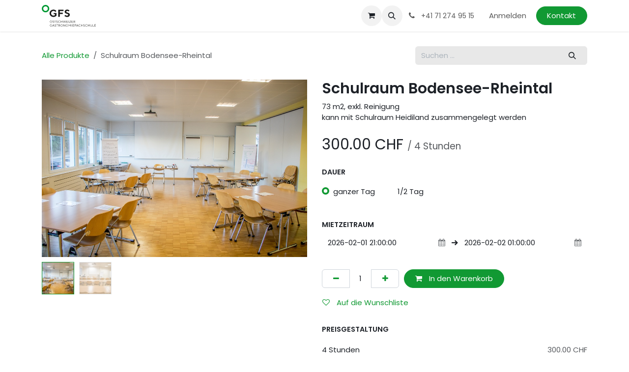

--- FILE ---
content_type: text/html; charset=utf-8
request_url: https://kurse.ogfs.ch/shop/schulraum-bodensee-rheintal-239
body_size: 9548
content:

        

<!DOCTYPE html>
        
<html lang="de-CH" data-website-id="2" data-main-object="product.template(239,)" data-add2cart-redirect="1">
    <head>
        <meta charset="utf-8"/>
        <meta http-equiv="X-UA-Compatible" content="IE=edge"/>
        <meta name="viewport" content="width=device-width, initial-scale=1"/>
        <meta name="generator" content="Odoo"/>
        <meta name="description" content="73 m2, exkl. Reinigung
kann mit Schulraum Heidiland zusammengelegt werden"/>
            
        <meta property="og:type" content="website"/>
        <meta property="og:title" content="Schulraum Bodensee-Rheintal"/>
        <meta property="og:site_name" content="kurse.ogfs.ch"/>
        <meta property="og:url" content="https://kurse.ogfs.ch/shop/schulraum-bodensee-rheintal-239"/>
        <meta property="og:image" content="https://kurse.ogfs.ch/web/image/product.template/239/image_1024?unique=24670c9"/>
        <meta property="og:description" content="73 m2, exkl. Reinigung
kann mit Schulraum Heidiland zusammengelegt werden"/>
            
        <meta name="twitter:card" content="summary_large_image"/>
        <meta name="twitter:title" content="Schulraum Bodensee-Rheintal"/>
        <meta name="twitter:image" content="https://kurse.ogfs.ch/web/image/product.template/239/image_1024?unique=24670c9"/>
        <meta name="twitter:description" content="73 m2, exkl. Reinigung
kann mit Schulraum Heidiland zusammengelegt werden"/>
        
        <link rel="alternate" hreflang="en" href="https://kurse.ogfs.ch/en/shop/schulraum-bodensee-rheintal-239"/>
        <link rel="alternate" hreflang="de" href="https://kurse.ogfs.ch/shop/schulraum-bodensee-rheintal-239"/>
        <link rel="alternate" hreflang="x-default" href="https://kurse.ogfs.ch/shop/schulraum-bodensee-rheintal-239"/>
        <link rel="canonical" href="https://kurse.ogfs.ch/shop/schulraum-bodensee-rheintal-239"/>
        
        <link rel="preconnect" href="https://fonts.gstatic.com/" crossorigin=""/>
        <title>Schulraum Bodensee-Rheintal | kurse.ogfs.ch</title>
        <link type="image/x-icon" rel="shortcut icon" href="/web/image/website/2/favicon?unique=050693e"/>
        <link rel="preload" href="/web/static/src/libs/fontawesome/fonts/fontawesome-webfont.woff2?v=4.7.0" as="font" crossorigin=""/>
        <link type="text/css" rel="stylesheet" href="/web/assets/2/912735d/web.assets_frontend.min.css"/>
        <script id="web.layout.odooscript" type="text/javascript">
            var odoo = {
                csrf_token: "b7c39b09de8d803710f016402d3e085a4f3872a3o1801425667",
                debug: "",
            };
        </script>
        <script type="text/javascript">
            odoo.__session_info__ = {"is_admin": false, "is_system": false, "is_public": true, "is_internal_user": false, "is_website_user": true, "uid": null, "is_frontend": true, "profile_session": null, "profile_collectors": null, "profile_params": null, "show_effect": true, "currencies": {"5": {"symbol": "CHF", "position": "after", "digits": [69, 2]}, "1": {"symbol": "\u20ac", "position": "after", "digits": [69, 2]}, "2": {"symbol": "$", "position": "before", "digits": [69, 2]}}, "quick_login": true, "bundle_params": {"lang": "de_CH", "website_id": 2}, "test_mode": false, "websocket_worker_version": "18.0-7", "translationURL": "/website/translations", "cache_hashes": {"translations": "42807cf18af438b79e4d6de1baf2a757e8d350e6"}, "geoip_country_code": "US", "geoip_phone_code": 1, "lang_url_code": "de"};
            if (!/(^|;\s)tz=/.test(document.cookie)) {
                const userTZ = Intl.DateTimeFormat().resolvedOptions().timeZone;
                document.cookie = `tz=${userTZ}; path=/`;
            }
        </script>
        <script type="text/javascript" defer="defer" src="/web/assets/2/0920530/web.assets_frontend_minimal.min.js" onerror="__odooAssetError=1"></script>
        <script type="text/javascript" defer="defer" data-src="/web/assets/2/64fcbc6/web.assets_frontend_lazy.min.js" onerror="__odooAssetError=1"></script>
        
        
    </head>
    <body>



        <div id="wrapwrap" class="   ">
            <a class="o_skip_to_content btn btn-primary rounded-0 visually-hidden-focusable position-absolute start-0" href="#wrap">Zum Inhalt springen</a>
                <header id="top" data-anchor="true" data-name="Header" data-extra-items-toggle-aria-label="Schaltfläche für zusätzliche Elemente" class="   o_header_fixed" style=" ">
                    
    <nav data-name="Navbar" aria-label="Main" class="navbar navbar-expand-lg navbar-light o_colored_level o_cc d-none d-lg-block shadow-sm ">
        

            <div id="o_main_nav" class="o_main_nav container">
                
    <a href="https://ogfs.ch/de/" class="navbar-brand logo me-4">
            <span role="img" aria-label="Logo of kurse.ogfs.ch" title="kurse.ogfs.ch"><img src="/web/image/website/2/logo/kurse.ogfs.ch?unique=050693e" class="img img-fluid" alt="kurse.ogfs.ch" loading="lazy"/></span>
        </a>
    
                
    <ul role="menu" id="top_menu" class="nav navbar-nav top_menu o_menu_loading me-auto">
        

                    
    <li role="presentation" class="nav-item">
        <a role="menuitem" href="/" class="nav-link ">
            <span>Home</span>
        </a>
    </li>
    <li role="presentation" class="nav-item">
        <a role="menuitem" href="/event" class="nav-link ">
            <span>Kurse</span>
        </a>
    </li>
                
    </ul>
                
                <ul class="navbar-nav align-items-center gap-2 flex-shrink-0 justify-content-end ps-3">
                    
        
            <li class=" divider d-none"></li> 
            <li class="o_wsale_my_cart  ">
                <a href="/shop/cart" aria-label="E-Commerce-Warenkorb" class="o_navlink_background btn position-relative rounded-circle p-1 text-center text-reset">
                    <div class="">
                        <i class="fa fa-shopping-cart fa-stack"></i>
                        <sup class="my_cart_quantity badge bg-primary position-absolute top-0 end-0 mt-n1 me-n1 rounded-pill d-none" data-order-id="">0</sup>
                    </div>
                </a>
            </li>
        
        
            <li class="o_wsale_my_wish d-none  o_wsale_my_wish_hide_empty">
                <a href="/shop/wishlist" class="o_navlink_background btn position-relative rounded-circle p-1 text-center text-reset">
                    <div class="">
                        <i class="fa fa-1x fa-heart fa-stack"></i>
                        <sup class="my_wish_quantity o_animate_blink badge bg-primary position-absolute top-0 end-0 mt-n1 me-n1 rounded-pill">0</sup>
                    </div>
                </a>
            </li>
        
                    
        <li class="">
                <div class="modal fade css_editable_mode_hidden" id="o_search_modal" aria-hidden="true" tabindex="-1">
                    <div class="modal-dialog modal-lg pt-5">
                        <div class="modal-content mt-5">
    <form method="get" class="o_searchbar_form s_searchbar_input " action="/website/search" data-snippet="s_searchbar_input">
            <div role="search" class="input-group input-group-lg">
        <input type="search" name="search" class="search-query form-control oe_search_box border border-end-0 p-3 border-0 bg-light" placeholder="Suchen ..." value="" data-search-type="all" data-limit="5" data-display-image="true" data-display-description="true" data-display-extra-link="true" data-display-detail="true" data-order-by="name asc"/>
        <button type="submit" aria-label="Suchen" title="Suchen" class="btn oe_search_button border border-start-0 px-4 bg-o-color-4">
            <i class="oi oi-search"></i>
        </button>
    </div>

            <input name="order" type="hidden" class="o_search_order_by oe_unremovable" value="name asc"/>
            
    
        </form>
                        </div>
                    </div>
                </div>
                <a data-bs-target="#o_search_modal" data-bs-toggle="modal" role="button" title="Suchen" href="#" class="btn rounded-circle p-1 lh-1 o_navlink_background text-reset o_not_editable">
                    <i class="oi oi-search fa-stack lh-lg"></i>
                </a>
        </li>
                    
        <li class="">
                <div data-name="Text" class="s_text_block ">
                    <a href="tel:+41712749515" class="nav-link o_nav-link_secondary p-2" aria-describedby="popover873347">
                        <i class="fa fa-1x fa-fw fa-phone me-1"></i>
                        <span class="o_force_ltr"><small>+41 71 274 95 15</small></span></a>
                </div>
        </li>
                    
                    
                    
            <li class=" o_no_autohide_item">
                <a href="/web/login" class="o_nav_link_btn nav-link border px-3">Anmelden</a>
            </li>
                    
        
        
                    
        <div class="oe_structure oe_structure_solo ">
            <section class="s_text_block o_colored_level oe_unremovable oe_unmovable" data-snippet="s_text_block" data-name="Text" style="background-image: none;">
                <div class="container">
                    <a href="https://ogfs.ch/de/kontakt-anreise.html" class="_cta btn btn-primary oe_unremovable btn_ca" data-bs-original-title="" title="" aria-describedby="popover815319">Kontakt</a>
                <br/></div>
            </section>
        </div>
                </ul>
            </div>
        
    </nav>
    <nav data-name="Navbar" aria-label="Mobile" class="navbar  navbar-light o_colored_level o_cc o_header_mobile d-block d-lg-none shadow-sm ">
        

        <div class="o_main_nav container flex-wrap justify-content-between">
            
    <a href="https://ogfs.ch/de/" class="navbar-brand logo ">
            <span role="img" aria-label="Logo of kurse.ogfs.ch" title="kurse.ogfs.ch"><img src="/web/image/website/2/logo/kurse.ogfs.ch?unique=050693e" class="img img-fluid" alt="kurse.ogfs.ch" loading="lazy"/></span>
        </a>
    
            <ul class="o_header_mobile_buttons_wrap navbar-nav flex-row align-items-center gap-2 mb-0">
        
            <li class=" divider d-none"></li> 
            <li class="o_wsale_my_cart  ">
                <a href="/shop/cart" aria-label="E-Commerce-Warenkorb" class="o_navlink_background_hover btn position-relative rounded-circle border-0 p-1 text-reset">
                    <div class="">
                        <i class="fa fa-shopping-cart fa-stack"></i>
                        <sup class="my_cart_quantity badge bg-primary position-absolute top-0 end-0 mt-n1 me-n1 rounded-pill d-none" data-order-id="">0</sup>
                    </div>
                </a>
            </li>
        
        
            <li class="o_wsale_my_wish d-none  o_wsale_my_wish_hide_empty">
                <a href="/shop/wishlist" class="o_navlink_background_hover btn position-relative rounded-circle border-0 p-1 text-reset">
                    <div class="">
                        <i class="fa fa-1x fa-heart fa-stack"></i>
                        <sup class="my_wish_quantity o_animate_blink badge bg-primary position-absolute top-0 end-0 mt-n1 me-n1">0</sup>
                    </div>
                </a>
            </li>
        
                <li class="o_not_editable">
                    <button class="nav-link btn me-auto p-2" type="button" data-bs-toggle="offcanvas" data-bs-target="#top_menu_collapse_mobile" aria-controls="top_menu_collapse_mobile" aria-expanded="false" aria-label="Navigation an/aus">
                        <span class="navbar-toggler-icon"></span>
                    </button>
                </li>
            </ul>
            <div id="top_menu_collapse_mobile" class="offcanvas offcanvas-end o_navbar_mobile">
                <div class="offcanvas-header justify-content-end o_not_editable">
                    <button type="button" class="nav-link btn-close" data-bs-dismiss="offcanvas" aria-label="Schließen"></button>
                </div>
                <div class="offcanvas-body d-flex flex-column justify-content-between h-100 w-100">
                    <ul class="navbar-nav">
                        
                        
        <li class="">
    <form method="get" class="o_searchbar_form s_searchbar_input " action="/website/search" data-snippet="s_searchbar_input">
            <div role="search" class="input-group mb-3">
        <input type="search" name="search" class="search-query form-control oe_search_box rounded-start-pill text-bg-light ps-3 border-0 bg-light" placeholder="Suchen ..." value="" data-search-type="all" data-limit="0" data-display-image="true" data-display-description="true" data-display-extra-link="true" data-display-detail="true" data-order-by="name asc"/>
        <button type="submit" aria-label="Suchen" title="Suchen" class="btn oe_search_button rounded-end-pill bg-o-color-3 pe-3">
            <i class="oi oi-search"></i>
        </button>
    </div>

            <input name="order" type="hidden" class="o_search_order_by oe_unremovable" value="name asc"/>
            
    
        </form>
        </li>
                        
    <ul role="menu" class="nav navbar-nav top_menu  ">
        

                            
    <li role="presentation" class="nav-item">
        <a role="menuitem" href="/" class="nav-link ">
            <span>Home</span>
        </a>
    </li>
    <li role="presentation" class="nav-item">
        <a role="menuitem" href="/event" class="nav-link ">
            <span>Kurse</span>
        </a>
    </li>
                        
    </ul>
                        
        <li class="">
                <div data-name="Text" class="s_text_block mt-2 border-top pt-2 o_border_contrast">
                    <a href="tel:+41712749515" class="nav-link o_nav-link_secondary p-2" aria-describedby="popover873347">
                        <i class="fa fa-1x fa-fw fa-phone me-1"></i>
                        <span class="o_force_ltr"><small>+41 71 274 95 15</small></span></a>
                </div>
        </li>
                        
                    </ul>
                    <ul class="navbar-nav gap-2 mt-3 w-100">
                        
                        
            <li class=" o_no_autohide_item">
                <a href="/web/login" class="nav-link o_nav_link_btn w-100 border text-center">Anmelden</a>
            </li>
                        
        
        
                        
        <div class="oe_structure oe_structure_solo ">
            <section class="s_text_block o_colored_level oe_unremovable oe_unmovable" data-snippet="s_text_block" data-name="Text" style="background-image: none;">
                <div class="container">
                    <a href="https://ogfs.ch/de/kontakt-anreise.html" class="_cta btn btn-primary oe_unremovable btn_ca w-100" data-bs-original-title="" title="" aria-describedby="popover815319">Kontakt</a>
                <br/></div>
            </section>
        </div>
                    </ul>
                </div>
            </div>
        </div>
    
    </nav>
    
        </header>
                <main>
                    
            <div itemscope="itemscope" itemtype="http://schema.org/Product" id="wrap" class="js_sale o_wsale_product_page ecom-zoomable zoomodoo-next" data-ecom-zoom-click="1">
                <div class="oe_structure oe_empty oe_structure_not_nearest" id="oe_structure_website_sale_product_1" data-editor-message="BAUSTEINE HIER PLATZIEREN, DAMIT SIE FÜR ALLE PRODUKTE VERFÜGBAR SIND"></div>
                <section id="product_detail" class="oe_website_sale container my-3 my-lg-4 " data-view-track="1">
                    <div class="row align-items-center">
                        <div class="col d-flex align-items-center order-1 order-lg-0">
                            <ol class="o_wsale_breadcrumb breadcrumb p-0 mb-4 m-lg-0">
                                <li class="o_not_editable breadcrumb-item d-none d-lg-inline-block">
                                    <a href="/shop">
                                        <i class="oi oi-chevron-left d-lg-none me-1" role="presentation"></i>Alle Produkte
                                    </a>
                                </li>
                                <li class="o_not_editable breadcrumb-item d-lg-none">
                                    <a class="py-2 py-lg-0" href="/shop">
                                        <i class="oi oi-chevron-left me-1" role="presentation"></i>Alle Produkte
                                    </a>
                                </li>
                                <li class="breadcrumb-item d-none d-lg-inline-block active">
                                    <span>Schulraum Bodensee-Rheintal</span>
                                </li>
                            </ol>
                        </div>
                        <div class="col-lg-4 d-flex align-items-center">
                            <div class="d-flex justify-content-between w-100">
    <form method="get" class="o_searchbar_form s_searchbar_input o_wsale_products_searchbar_form me-auto flex-grow-1 mb-4 mb-lg-0" action="/shop" data-snippet="s_searchbar_input">
            <div role="search" class="input-group me-sm-2">
        <input type="search" name="search" class="search-query form-control oe_search_box border-0 text-bg-light border-0 bg-light" placeholder="Suchen ..." data-search-type="products" data-limit="5" data-display-image="true" data-display-description="true" data-display-extra-link="true" data-display-detail="true" data-order-by="name asc"/>
        <button type="submit" aria-label="Suchen" title="Suchen" class="btn oe_search_button btn btn-light">
            <i class="oi oi-search"></i>
        </button>
    </div>

            <input name="order" type="hidden" class="o_search_order_by oe_unremovable" value="name asc"/>
            
        
        </form>
        <div class="o_pricelist_dropdown dropdown d-none">
            
                <a role="button" href="#" data-bs-toggle="dropdown" class="dropdown-toggle btn btn-light">
                    Allgemeine Preisliste
                </a>
                <div class="dropdown-menu" role="menu">
                        <a role="menuitem" class="dropdown-item" href="/shop/change_pricelist/1">
                            <span class="switcher_pricelist small" data-pl_id="1">Allgemeine Preisliste</span>
                        </a>
                </div>
            
        </div>
                            </div>
                        </div>
                    </div>
                    <div class="row" id="product_detail_main" data-name="Product Page" data-image_width="50_pc" data-image_layout="carousel">
                        <div class="col-lg-6 mt-lg-4 o_wsale_product_images position-relative" data-image-amount="2">
        <div id="o-carousel-product" data-bs-ride="true" class="o_carousel_not_single carousel slide position-sticky mb-3 overflow-hidden" data-name="Produktkarussell">
            <div class="o_carousel_product_outer carousel-outer position-relative d-flex align-items-center w-100 overflow-hidden">
                <span class="o_ribbon d-none z-1" style=""></span>
                <div class="carousel-inner h-100">
                        <div class="carousel-item h-100 text-center active">
        <div class="d-flex align-items-center justify-content-center h-100 oe_unmovable"><img src="/web/image/product.product/479/image_1024/Schulraum%20Bodensee-Rheintal%20%28ganzer%20Tag%29?unique=24670c9" class="img img-fluid oe_unmovable product_detail_img w-100 mh-100" alt="Schulraum Bodensee-Rheintal" data-zoom="1" data-zoom-image="/web/image/product.product/479/image_1920/Schulraum%20Bodensee-Rheintal%20%28ganzer%20Tag%29?unique=24670c9" loading="lazy"/></div>
                        </div>
                        <div class="carousel-item h-100 text-center">
        <div class="d-flex align-items-center justify-content-center h-100 oe_unmovable"><img src="/web/image/product.image/39/image_1024/Schulraum%20Bodensee-Rheintal?unique=cbfe9e0" class="img img-fluid oe_unmovable product_detail_img w-100 mh-100" alt="Schulraum Bodensee-Rheintal" data-zoom="1" data-zoom-image="/web/image/product.image/39/image_1920/Schulraum%20Bodensee-Rheintal?unique=cbfe9e0" loading="lazy"/></div>
                        </div>
                </div>
                    <a class="carousel-control-prev" href="#o-carousel-product" role="button" data-bs-slide="prev">
                        <i class="oi oi-chevron-left oe_unmovable border bg-white text-900" role="img" aria-label="Zurück" title="Zurück"></i>
                    </a>
                    <a class="carousel-control-next" href="#o-carousel-product" role="button" data-bs-slide="next">
                        <i class="oi oi-chevron-right oe_unmovable border bg-white text-900" role="img" aria-label="Weiter" title="Weiter"></i>
                    </a>
            </div>
        <div class="o_carousel_product_indicators pt-2 overflow-hidden">
            <ol class="carousel-indicators  position-static pt-2 pt-lg-0 mx-auto my-0">
                <li data-bs-target="#o-carousel-product" class="align-top position-relative active" data-bs-slide-to="0">
                    <div><img src="/web/image/product.product/479/image_128/Schulraum%20Bodensee-Rheintal%20%28ganzer%20Tag%29?unique=24670c9" class="img o_image_64_cover" alt="Schulraum Bodensee-Rheintal" loading="lazy"/></div>
                </li><li data-bs-target="#o-carousel-product" class="align-top position-relative " data-bs-slide-to="1">
                    <div><img src="/web/image/product.image/39/image_128/Schulraum%20Bodensee-Rheintal?unique=cbfe9e0" class="img o_image_64_cover" alt="Schulraum Bodensee-Rheintal" loading="lazy"/></div>
                </li>
            </ol>
        </div>
        </div>
                        </div>
                        <div id="product_details" class="col-lg-6 mt-md-4">
                            <h1 itemprop="name">Schulraum Bodensee-Rheintal</h1>
                            <span itemprop="url" style="display:none;">https://kurse.ogfs.ch/shop/schulraum-bodensee-rheintal-239</span>
                            <span itemprop="image" style="display:none;">https://kurse.ogfs.ch/web/image/product.template/239/image_1920?unique=24670c9</span>
                            <div class="oe_structure" placeholder="Eine detaillierte, formatierte Beschreibung, um Ihr Produkt auf dieser Seite zu bewerben. Verwenden Sie „/“, um weitere Funktionen zu entdecken."><p>73 m2, exkl. Reinigung<br>kann mit Schulraum Heidiland zusammengelegt werden</p></div>
                            <form action="/shop/cart/update" method="POST">
                                <input type="hidden" name="csrf_token" value="b7c39b09de8d803710f016402d3e085a4f3872a3o1801425667"/>
                                <div class="js_product js_main_product mb-3">
                                    <div>
        <div itemprop="offers" itemscope="itemscope" itemtype="http://schema.org/Offer" class="product_price mt-2 mb-3 d-inline-block o_hidden">
            <h3 class="css_editable_mode_hidden">
                <input type="hidden" name="is_rental" value="True"/>
                <span class="oe_price o_renting_price text-nowrap" data-oe-type="monetary" data-oe-expression="combination_info[&#39;current_rental_price_per_unit&#39;]"><span class="oe_currency_value">300.00</span> CHF</span>
                <span itemprop="price" style="display:none;">300.0</span>
                <span itemprop="priceCurrency" style="display:none;">CHF</span>
                <span>pro</span>
                <span itemprop="rental_duration">4</span>
                <span itemprop="rental_unit">Stunden</span>
            </h3>
        </div>
            <div class="d-inline-block mt-2 mb-3">
                <h3>
                    <span class="oe_price o_renting_total_price text-nowrap" data-oe-type="monetary" data-oe-expression="combination_info[&#39;current_rental_price&#39;]"><span class="oe_currency_value">300.00</span> CHF</span>
                    <span class="o_renting_details d-inline-block fs-5 text-muted">
                        <span>/</span>
                        <span class="o_renting_duration">4</span>
                        <span class="o_renting_unit">Stunden</span>
                    </span>
                </h3>
            </div>
        <div id="product_unavailable" class="d-none">
            <h3 class="fst-italic">Not Available For Sale</h3>
        </div>
                                    </div>
                                    
                                        <input type="hidden" class="product_id" name="product_id" value="479"/>
                                        <input type="hidden" class="product_template_id" name="product_template_id" value="239"/>
                                        <input type="hidden" class="product_category_id" name="product_category_id" value="9"/>
        <ul class="list-unstyled js_add_cart_variants mb-0 flex-column" data-attribute_exclusions="{&#34;exclusions&#34;: {&#34;230&#34;: [], &#34;231&#34;: []}, &#34;archived_combinations&#34;: [], &#34;parent_exclusions&#34;: {}, &#34;parent_combination&#34;: [], &#34;parent_product_name&#34;: null, &#34;mapped_attribute_names&#34;: {&#34;230&#34;: &#34;Dauer: ganzer Tag&#34;, &#34;231&#34;: &#34;Dauer: 1/2 Tag&#34;}}">

                
                <li data-attribute_id="15" data-attribute_name="Dauer" data-attribute_display_type="radio" class="variant_attribute ">

                    
                    <strong class="attribute_name">Dauer</strong>

                        <ul data-attribute_id="15" class="list-inline list-unstyled o_wsale_product_attribute ">
                                <li class="list-inline-item mb-3 js_attribute_value" style="margin: 0;">
                                    <label class="col-form-label">
                                        <div class="form-check">
                                            <input type="radio" class="form-check-input js_variant_change always" checked="True" name="ptal-98" value="230" data-attribute-value-id="194" data-value_id="230" data-value_name="ganzer Tag" data-attribute_name="Dauer"/>
                                            <div class="radio_input_value form-check-label">
                                                <span>ganzer Tag</span>
                                            </div>
                                        </div>
                                    </label>
                                </li>
                                <li class="list-inline-item mb-3 js_attribute_value" style="margin: 0;">
                                    <label class="col-form-label">
                                        <div class="form-check">
                                            <input type="radio" class="form-check-input js_variant_change always" name="ptal-98" value="231" data-attribute-value-id="195" data-value_id="231" data-value_name="1/2 Tag" data-attribute_name="Dauer"/>
                                            <div class="radio_input_value form-check-label">
                                                <span>1/2 Tag</span>
                                            </div>
                                        </div>
                                    </label>
                                </li>
                        </ul>
                </li>
        </ul>
                                    
            <div>
                <div class="mb-3 align-middle input-group-lg o_website_sale_daterange_picker variant_attribute">
                    <input type="hidden" name="default_start_date" value="2026-02-01 21:00:00"/>
                    <input type="hidden" name="default_end_date" value="2026-02-02 01:00:00"/>
                    <input type="hidden" name="rental_duration_unit" value="hour"/>
                    <strong class="attribute_name">
                        <span>Mietzeitraum</span>
                        <i data-bs-toggle="tooltip" data-bs-placement="top" data-bs-delay="0" role="tooltip" class="o_rental_info_message fa fa-info-circle d-none ms-2 text-info o_not_editable" title="
                        Der Zeitraum muss für alle Produkte in Ihrem Warenkorb derselbe sein. Gehen Sie zum Warenkorb, um ihn zu ändern oder unterschiedliche Bestellungen zu erstellen.
                    "></i>
                    </strong>
                    <div class="oe_unremovable w-100 o_not_editable">
                        <div class="s_website_form_datetime date o_daterange_picker">
                            <div class="d-flex gap-2 align-items-center flex-column flex-md-row  ">
                                <div class="input-group">
                                    <input id="rental_product_start_date" type="text" name="renting_start_date" placeholder="Startdatum" class="o_website_sale_daterange_picker_input form-control" value="2026-02-01 21:00:00"/>
                                    <label for="rental_product_start_date" class="input-group-text input-group-text-subtle d-flex align-items-center">
                                        <i class="fa fa-calendar" role="img"></i>
                                    </label>
                                </div>
                                <i role="img" class="oi oi-arrow-right d-none d-md-block "></i>
                                <div class="input-group">
                                    <input id="rental_product_end_date" type="text" name="renting_end_date" placeholder="Enddatum" class="o_website_sale_daterange_picker_input form-control" value="2026-02-02 01:00:00"/>
                                    <label for="rental_product_end_date" class="input-group-text input-group-text-subtle d-flex align-items-center">
                                        <i class="fa fa-calendar" role="img"></i>
                                    </label>
                                </div>
                            </div>
                        </div>
                        <div class="o_renting_warning invalid-feedback" role="alert">
                            <i class="fa fa-warning" role="img" aria-label="Warning"></i>
                            <span name="renting_warning_message"></span>
                        </div>
                    </div>
                </div>
            </div>
                                    <p class="css_not_available_msg alert alert-warning">Diese Kombination existiert nicht.</p>
                                    <div id="o_wsale_cta_wrapper" class="d-flex flex-wrap align-items-center">
                                        
            <div contenteditable="false" class="css_quantity input-group d-inline-flex me-2 mb-2 align-middle">
                <a class="btn btn-link js_add_cart_json" aria-label="Eins entfernen" title="Eins entfernen" href="#">
                    <i class="fa fa-minus"></i>
                </a>
                <input type="text" class="form-control quantity text-center" data-min="1" name="add_qty" value="1"/>
                <a class="btn btn-link float_left js_add_cart_json" aria-label="Hinzufügen" title="Hinzufügen" href="#">
                    <i class="fa fa-plus"></i>
                </a>
            </div>
                                        <div id="add_to_cart_wrap" class="d-inline-flex align-items-center mb-2 me-auto">
                                            <a data-animation-selector=".o_wsale_product_images" role="button" id="add_to_cart" href="#" class="btn btn-primary js_check_product a-submit flex-grow-1">
                                                <i class="fa fa-shopping-cart me-2"></i>
                                                In den Warenkorb
                                            </a>
                                        </div>
                                        <div id="product_option_block" class="d-flex flex-wrap w-100">
            
                <button type="button" role="button" class="btn btn-link px-0 pe-3 o_add_wishlist_dyn" data-action="o_wishlist" title="Auf die Wunschliste" data-product-template-id="239" data-product-product-id="479">
                    <i class="fa fa-heart-o me-2" role="img" aria-label="Add to wishlist"></i>
                    Auf die Wunschliste
                </button>
            </div>
                                    </div>
            <div class="availability_messages o_not_editable"></div>
        <div class="o_product_tags o_field_tags d-flex flex-wrap align-items-center gap-2 mb-2 mt-1">
        </div>
                                </div>
                            </form>
                            <div id="contact_us_wrapper" class="d-none oe_structure oe_structure_solo ">
                                <section class="s_text_block" data-snippet="s_text_block" data-name="Text">
                                    <div class="container">
                                        <a class="btn btn-primary btn_cta" href="/contactus">
                                            Kontaktieren Sie uns
                                        </a>
                                    </div>
                                </section>
                            </div>
                            <div id="product_attributes_simple">
                                <table class="table table-sm text-muted d-none">
                                </table>
                            </div>
                <div class="variant_attribute">
                    <strong class="attribute_name">Preisgestaltung</strong>
        <table id="oe_wsale_rental_pricing_table" class="o_not_editable table ">
            <tbody>
                    <tr>
                        <td class=" ps-0">4 Stunden</td>
                        <td class=" pe-0 text-muted text-end">300.00 CHF</td>
                    </tr>
                    <tr>
                        <td class=" ps-0">1 Tag</td>
                        <td class=" pe-0 text-muted text-end">450.00 CHF</td>
                    </tr>
            </tbody>
        </table>
                </div>
                            <div id="o_product_terms_and_share" class="d-flex justify-content-between flex-column flex-md-row align-items-md-end gap-3 mb-3">
            <div data-snippet="s_share" data-name="Share" class="s_share text-start o_no_link_popover">
                <h4 class="s_share_title d-none o_default_snippet_text">Teilen</h4>
                <a href="https://www.facebook.com/sharer/sharer.php?u={url}" target="_blank" aria-label="Facebook" class="s_share_facebook">
                    <i class="fa fa-facebook rounded shadow-sm"></i>
                </a>
                <a href="https://twitter.com/intent/tweet?text={title}&amp;url={url}" target="_blank" aria-label="X" class="s_share_twitter">
                    <i class="fa fa-twitter rounded shadow-sm"></i>
                </a>
                <a href="https://www.linkedin.com/sharing/share-offsite/?url={url}" target="_blank" aria-label="LinkedIn" class="s_share_linkedin">
                    <i class="fa fa-linkedin rounded shadow-sm"></i>
                </a>
                <a href="https://wa.me/?text={title}" target="_blank" aria-label="WhatsApp" class="s_share_whatsapp">
                    <i class="fa fa-whatsapp rounded shadow-sm"></i>
                </a>
                <a href="https://pinterest.com/pin/create/button/?url={url}&amp;media={media}&amp;description={title}" target="_blank" aria-label="Pinterest" class="s_share_pinterest">
                    <i class="fa fa-pinterest rounded shadow-sm"></i>
                </a>
                <a href="mailto:?body={url}&amp;subject={title}" aria-label="E-Mail" class="s_share_email">
                    <i class="fa fa-envelope rounded shadow-sm"></i>
                </a>
            </div></div>
            <input id="wsale_user_email" type="hidden" value="noreply@ogfs.odoo.com"/>
    <p class="text-muted"><a href="/shop/terms">Bedingungen und Konditionen</a><br/>Stornierung 30 Tage vor Durchführung kostenlos.&nbsp;</p>
                        </div>
                    </div>
                </section>
                
                <div class="oe_structure oe_empty oe_structure_not_nearest mt16" id="oe_structure_website_sale_product_2" data-editor-message="BAUSTEINE HIER PLATZIEREN, DAMIT SIE FÜR ALLE PRODUKTE VERFÜGBAR SIND"></div>
            </div>
        
        <div id="o_shared_blocks" class="oe_unremovable"></div>
                </main>
                <footer id="bottom" data-anchor="true" data-name="Footer" class="o_footer o_colored_level o_cc  o_footer_slideout">
                    <div id="footer" class="oe_structure oe_structure_solo"></div>
    <div id="o_footer_scrolltop_wrapper" class="container h-0 d-flex align-items-center justify-content-end">
      <a id="o_footer_scrolltop" role="button" href="#top" title="Nach oben scrollen" class="d-flex align-items-center justify-content-center btn btn-primary">
        <span class="fa fa-1x rounded fa-chevron-up" data-bs-original-title="" title="" aria-describedby="tooltip785159"></span>
      </a>
    </div>
  <div class="o_footer_copyright o_colored_level o_cc" data-name="Copyright">
                        <div class="container py-3">
                            <div class="row">
                                <div class="col-sm text-center text-sm-start text-muted">
                                    <span class="o_footer_copyright_name me-2">Copyright ©2023 by OGFS</span>
    </div>
                                <div class="col-sm text-center text-sm-end o_not_editable">
        <div class="o_brand_promotion">
        
        </div>
                                </div>
                            </div>
                        </div>
                    </div>
                </footer>
            </div>
        
        </body>
</html>

--- FILE ---
content_type: image/svg+xml; charset=utf-8
request_url: https://kurse.ogfs.ch/web/image/website/2/logo/kurse.ogfs.ch?unique=050693e
body_size: 11982
content:
<?xml version="1.0"?>
<svg xmlns="http://www.w3.org/2000/svg" id="Ebene_1" data-name="Ebene 1" viewBox="0 0 211.76 85.09" width="498" height="200"><defs><style>.cls-1{fill:#1d1d1b;}.cls-2{fill:#093;}</style></defs><title>Logo_OGFS</title><path class="cls-1" d="M370.39,274.07v10.35c-.1.13-.27.32-.49.57a14.82,14.82,0,0,1-1.5,1.31,17.38,17.38,0,0,1-2.45,1.63,16.44,16.44,0,0,1-3.38,1.29,16,16,0,0,1-4.31.59,14.89,14.89,0,0,1-10.77-4.27,14.24,14.24,0,0,1,0-20.55,14.89,14.89,0,0,1,10.77-4.26,14.71,14.71,0,0,1,4.18.58,12.28,12.28,0,0,1,3.26,1.39,21.91,21.91,0,0,1,2.25,1.63,9.27,9.27,0,0,1,1.41,1.38l.45.58-3.79,3.8c-.08-.11-.19-.25-.32-.44a8.49,8.49,0,0,0-.92-1,8.86,8.86,0,0,0-1.54-1.2,10.31,10.31,0,0,0-2.2-.95,9.13,9.13,0,0,0-2.78-.44,9.16,9.16,0,1,0,0,18.32,10.19,10.19,0,0,0,3.4-.55,6.89,6.89,0,0,0,2.16-1.12l.6-.51v-3.79h-5v-4.38Z" transform="translate(-312.9 -242.36)"/><path class="cls-1" d="M397.86,261.32v5.38H383.33v6.17h11.34v5.38H383.33V289.2h-6V261.32Z" transform="translate(-312.9 -242.36)"/><path class="cls-1" d="M414.52,278.78a13.91,13.91,0,0,0-3.44-1.43c-1.36-.38-2.7-.83-4.05-1.35a8.09,8.09,0,0,1-3.43-2.57,7.09,7.09,0,0,1-1.42-4.53,7.47,7.47,0,0,1,2.71-5.78,10.29,10.29,0,0,1,7.05-2.39,13.83,13.83,0,0,1,3.31.4,12.66,12.66,0,0,1,2.62.93,15.94,15.94,0,0,1,1.79,1.09,5.56,5.56,0,0,1,1.09,1l.35.39-3.57,3.79c-.16-.18-.38-.41-.66-.67a7.47,7.47,0,0,0-1.76-1.06,6.16,6.16,0,0,0-2.76-.66,4.14,4.14,0,0,0-2.75.87,2.68,2.68,0,0,0-1,2.12,2.56,2.56,0,0,0,1.41,2.25,14.72,14.72,0,0,0,3.42,1.43c1.35.39,2.69.84,4.05,1.36a8.07,8.07,0,0,1,3.45,2.56,7.08,7.08,0,0,1,1.42,4.54,8,8,0,0,1-2.81,6.32c-1.87,1.63-4.46,2.45-7.75,2.45a14.63,14.63,0,0,1-3.76-.48,12.92,12.92,0,0,1-3-1.14,19.07,19.07,0,0,1-2.07-1.34,7.86,7.86,0,0,1-1.28-1.15l-.45-.48,3.6-3.58c.18.21.44.47.77.81a9.4,9.4,0,0,0,2.2,1.33,8,8,0,0,0,3.58.83,5.11,5.11,0,0,0,3.38-1,3.18,3.18,0,0,0,1.21-2.56A2.56,2.56,0,0,0,414.52,278.78Z" transform="translate(-312.9 -242.36)"/><path class="cls-2" d="M327.55,271.65A14.65,14.65,0,1,1,342.19,257,14.66,14.66,0,0,1,327.55,271.65Zm0-23.64a9,9,0,1,0,9,9A9,9,0,0,0,327.55,248Z" transform="translate(-312.9 -242.36)"/><path class="cls-1" d="M351.86,311.36a4.35,4.35,0,1,1,1.26-3.06A4.17,4.17,0,0,1,351.86,311.36Zm-5.49-.58a3.46,3.46,0,0,0,4.87,0,3.6,3.6,0,0,0,0-5,3.46,3.46,0,0,0-4.87,0,3.6,3.6,0,0,0,0,5Z" transform="translate(-312.9 -242.36)"/><path class="cls-1" d="M359.36,309.48a1.69,1.69,0,0,0-.66-.47,6,6,0,0,0-.88-.31c-.33-.09-.65-.19-1-.3A5.11,5.11,0,0,1,356,308a1.87,1.87,0,0,1-.66-.68,2,2,0,0,1-.25-1.05,2.09,2.09,0,0,1,.74-1.61,2.81,2.81,0,0,1,2-.67,3.45,3.45,0,0,1,.87.11,3.31,3.31,0,0,1,.69.27c.18.11.35.21.49.31a1.89,1.89,0,0,1,.31.27l.1.12-.6.6-.07-.09a2.93,2.93,0,0,0-.22-.2l-.38-.26a2.65,2.65,0,0,0-1.19-.29,1.93,1.93,0,0,0-1.31.42,1.29,1.29,0,0,0-.49,1,1.12,1.12,0,0,0,.25.74,1.65,1.65,0,0,0,.65.47,6.31,6.31,0,0,0,.9.31l1,.3a5.22,5.22,0,0,1,.89.41,1.87,1.87,0,0,1,.66.68,2,2,0,0,1,.25,1.05,2.2,2.2,0,0,1-.75,1.73,3,3,0,0,1-2.07.67,4.34,4.34,0,0,1-1-.13,3.59,3.59,0,0,1-.8-.32,4.76,4.76,0,0,1-.55-.36,1.68,1.68,0,0,1-.33-.32l-.11-.13.55-.61.08.11a2.56,2.56,0,0,0,.27.25,2.69,2.69,0,0,0,.44.31,3.16,3.16,0,0,0,.64.25,3.34,3.34,0,0,0,.84.11,2.1,2.1,0,0,0,1.42-.43,1.43,1.43,0,0,0,.5-1.13A1.18,1.18,0,0,0,359.36,309.48Z" transform="translate(-312.9 -242.36)"/><path class="cls-1" d="M367.77,304.1v.84h-2.64v7.56h-.9v-7.56h-2.64v-.84Z" transform="translate(-312.9 -242.36)"/><path class="cls-1" d="M373.76,309.48a1.73,1.73,0,0,0-.65-.47,6.61,6.61,0,0,0-.89-.31c-.32-.09-.65-.19-1-.3a5.22,5.22,0,0,1-.89-.41,1.77,1.77,0,0,1-.65-.68,2,2,0,0,1-.26-1.05,2.07,2.07,0,0,1,.75-1.61,2.78,2.78,0,0,1,1.95-.67,3.45,3.45,0,0,1,.87.11,3.31,3.31,0,0,1,.69.27l.5.31a3.49,3.49,0,0,1,.31.27l.1.12-.61.6-.07-.09a1.7,1.7,0,0,0-.22-.2c-.12-.09-.24-.18-.37-.26a2.7,2.7,0,0,0-.52-.2,2.54,2.54,0,0,0-.68-.09,1.94,1.94,0,0,0-1.31.42,1.29,1.29,0,0,0-.49,1,1.12,1.12,0,0,0,.25.74,1.69,1.69,0,0,0,.66.47,6.16,6.16,0,0,0,.89.31c.32.09.65.19,1,.3a5.6,5.6,0,0,1,.89.41,1.85,1.85,0,0,1,.65.68,2,2,0,0,1,.25,1.05,2.2,2.2,0,0,1-.75,1.73,3,3,0,0,1-2.07.67,4.34,4.34,0,0,1-1-.13,3.5,3.5,0,0,1-.79-.32,4,4,0,0,1-.55-.36,2.19,2.19,0,0,1-.34-.32l-.11-.13.55-.61.09.11a3.44,3.44,0,0,0,.26.25,2.77,2.77,0,0,0,.45.31,2.94,2.94,0,0,0,.64.25,3.32,3.32,0,0,0,.83.11,2.08,2.08,0,0,0,1.42-.43,1.4,1.4,0,0,0,.5-1.13A1.12,1.12,0,0,0,373.76,309.48Z" transform="translate(-312.9 -242.36)"/><path class="cls-1" d="M378,305.24a4.31,4.31,0,0,1,4.28-1.08,3.81,3.81,0,0,1,1,.43,5.57,5.57,0,0,1,.67.51,2.32,2.32,0,0,1,.42.44l.14.18-.61.54-.1-.16-.33-.34a3.33,3.33,0,0,0-.56-.43,3.49,3.49,0,0,0-4.26.49,3.6,3.6,0,0,0,0,5,3.28,3.28,0,0,0,2.44,1,3.57,3.57,0,0,0,1-.15,3.22,3.22,0,0,0,.81-.36,5.82,5.82,0,0,0,.58-.42,1.91,1.91,0,0,0,.35-.37l.11-.14.6.54-.15.19a4.71,4.71,0,0,1-.43.41,4.44,4.44,0,0,1-.7.53,3.7,3.7,0,0,1-1,.42,4,4,0,0,1-1.23.19,4.33,4.33,0,0,1-3.06-7.38Z" transform="translate(-312.9 -242.36)"/><path class="cls-1" d="M386.74,304.1h.9v3.72h4.68V304.1h.9v8.4h-.9v-3.84h-4.68v3.84h-.9Z" transform="translate(-312.9 -242.36)"/><path class="cls-1" d="M401.21,305.48l-2.22,7h-.91l-2.76-8.4h1l2.22,7,2.28-7h.84l2.28,7,2.22-7h.95l-2.76,8.4h-.89Z" transform="translate(-312.9 -242.36)"/><path class="cls-1" d="M415.07,311.66v.84h-5.88v-8.4H415v.84h-4.86v2.76H414v.84h-3.9v3.12Z" transform="translate(-312.9 -242.36)"/><path class="cls-1" d="M417.35,304.1h.9v8.4h-.9Z" transform="translate(-312.9 -242.36)"/><path class="cls-1" d="M420.71,304.94v-.84h5.82v.84l-4.93,6.72h5v.84h-6.12v-.84l4.92-6.72Z" transform="translate(-312.9 -242.36)"/><path class="cls-1" d="M434.81,311.66v.84h-5.88v-8.4h5.76v.84h-4.86v2.76h3.9v.84h-3.9v3.12Z" transform="translate(-312.9 -242.36)"/><path class="cls-1" d="M440.44,304.1a2.53,2.53,0,0,1,1.85.72,2.42,2.42,0,0,1,.74,1.8,2.59,2.59,0,0,1-.18,1,2.05,2.05,0,0,1-.44.7,2.91,2.91,0,0,1-.51.43,2.06,2.06,0,0,1-.43.23l-.18.06,2,3.48h-1l-1.86-3.36H438v3.36h-.9v-8.4Zm-2.45.84v3.36h2.45a1.68,1.68,0,1,0,0-3.36Z" transform="translate(-312.9 -242.36)"/><path class="cls-1" d="M345.75,320.07A4.31,4.31,0,0,1,350,319a3.81,3.81,0,0,1,1,.43,6.5,6.5,0,0,1,.67.51,2.69,2.69,0,0,1,.42.44l.14.18-.61.54-.1-.15a3.89,3.89,0,0,0-.33-.35,3.33,3.33,0,0,0-.56-.43,3.72,3.72,0,0,0-1.83-.51,3.27,3.27,0,0,0-2.43,1,3.6,3.6,0,0,0,0,5,3.27,3.27,0,0,0,2.43,1,3.71,3.71,0,0,0,1-.12,2.67,2.67,0,0,0,.75-.29c.2-.11.37-.22.52-.32a1.94,1.94,0,0,0,.32-.29l.1-.12v-1.62h-1.93V323h2.82v2.7a1.49,1.49,0,0,1-.15.19c-.07.08-.21.21-.43.41a6.14,6.14,0,0,1-.72.54,4.69,4.69,0,0,1-1,.41,4.08,4.08,0,0,1-1.25.19,4.33,4.33,0,0,1-3.05-7.38Z" transform="translate(-312.9 -242.36)"/><path class="cls-1" d="M356,325l-1,2.34h-1l3.48-8.4h.84l3.48,8.4h-1L360,325Zm2-4.8-1.62,4h3.24Z" transform="translate(-312.9 -242.36)"/><path class="cls-1" d="M367.7,324.31a1.69,1.69,0,0,0-.66-.47,7.47,7.47,0,0,0-.88-.31c-.33-.09-.65-.19-1-.3a4.46,4.46,0,0,1-.88-.41,1.87,1.87,0,0,1-.66-.68,2.15,2.15,0,0,1-.25-1.05,2.07,2.07,0,0,1,.75-1.61,2.77,2.77,0,0,1,1.95-.67,3,3,0,0,1,.87.12,2.48,2.48,0,0,1,.69.27,3.76,3.76,0,0,1,.49.31,1.53,1.53,0,0,1,.31.26l.1.12-.6.6-.07-.09-.22-.2a3,3,0,0,0-.37-.25,2.25,2.25,0,0,0-.53-.21,2.46,2.46,0,0,0-.67-.09,1.93,1.93,0,0,0-1.31.42,1.29,1.29,0,0,0-.49,1,1.11,1.11,0,0,0,.25.74,1.69,1.69,0,0,0,.66.47,6.16,6.16,0,0,0,.89.31c.32.09.64.2,1,.31a4.72,4.72,0,0,1,.88.4,1.87,1.87,0,0,1,.66.68,2,2,0,0,1,.25,1.05,2.2,2.2,0,0,1-.75,1.73,3,3,0,0,1-2.07.67,3.88,3.88,0,0,1-1-.13,3.33,3.33,0,0,1-.79-.31,4,4,0,0,1-.55-.37,1.53,1.53,0,0,1-.34-.32l-.11-.13.55-.61s0,.06.09.11a3.44,3.44,0,0,0,.26.25,3.19,3.19,0,0,0,.44.31,3.27,3.27,0,0,0,1.48.36,2.08,2.08,0,0,0,1.42-.43,1.43,1.43,0,0,0,.5-1.13A1.12,1.12,0,0,0,367.7,324.31Z" transform="translate(-312.9 -242.36)"/><path class="cls-1" d="M376.12,318.93v.84h-2.65v7.56h-.89v-7.56h-2.65v-.84Z" transform="translate(-312.9 -242.36)"/><path class="cls-1" d="M381.45,318.93a2.54,2.54,0,0,1,1.85.72,2.42,2.42,0,0,1,.74,1.8,2.38,2.38,0,0,1-.19,1,2,2,0,0,1-.43.7,3.88,3.88,0,0,1-.51.43,1.85,1.85,0,0,1-.43.23l-.18.06,2,3.48h-1L381.39,324H379v3.36h-.91v-8.4Zm-2.45.84v3.36h2.45a1.56,1.56,0,0,0,1.68-1.68,1.57,1.57,0,0,0-1.68-1.68Z" transform="translate(-312.9 -242.36)"/><path class="cls-1" d="M393.51,326.19a4.35,4.35,0,1,1,1.26-3.06A4.14,4.14,0,0,1,393.51,326.19Zm-5.49-.58a3.46,3.46,0,0,0,4.87,0,3.6,3.6,0,0,0,0-5,3.46,3.46,0,0,0-4.87,0,3.6,3.6,0,0,0,0,5Z" transform="translate(-312.9 -242.36)"/><path class="cls-1" d="M404.08,318.93v8.4h-.78l-5.16-6.78v6.78h-.9v-8.4H398l5.16,6.78v-6.78Z" transform="translate(-312.9 -242.36)"/><path class="cls-1" d="M413.92,326.19a4.35,4.35,0,1,1,1.26-3.06A4.17,4.17,0,0,1,413.92,326.19Zm-5.49-.58a3.45,3.45,0,0,0,4.86,0,3.58,3.58,0,0,0,0-5,3.45,3.45,0,0,0-4.86,0,3.6,3.6,0,0,0,0,5Z" transform="translate(-312.9 -242.36)"/><path class="cls-1" d="M421.91,324.93l-3.36-4.44v6.84h-.9v-8.4h.78l3.48,4.56,3.48-4.56h.78v8.4h-.9v-6.84Z" transform="translate(-312.9 -242.36)"/><path class="cls-1" d="M429.17,318.93h.91v8.4h-.91Z" transform="translate(-312.9 -242.36)"/><path class="cls-1" d="M439,326.49v.84h-5.89v-8.4h5.76v.84H434v2.76h3.9v.84H434v3.12Z" transform="translate(-312.9 -242.36)"/><path class="cls-1" d="M446.93,318.93v.84h-4.8v2.88H446v.84h-3.84v3.84h-.9v-8.4Z" transform="translate(-312.9 -242.36)"/><path class="cls-1" d="M449.33,325l-1,2.34h-1l3.48-8.4h.84l3.48,8.4h-1l-1-2.34Zm2-4.8-1.62,4h3.24Z" transform="translate(-312.9 -242.36)"/><path class="cls-1" d="M457.49,320.07a4.33,4.33,0,0,1,4.29-1.08,3.81,3.81,0,0,1,1,.43,6.5,6.5,0,0,1,.67.51,3.21,3.21,0,0,1,.42.44l.13.18-.6.54a.92.92,0,0,0-.11-.15,2.47,2.47,0,0,0-.32-.35,3.79,3.79,0,0,0-.56-.43,3.18,3.18,0,0,0-.8-.35,3.22,3.22,0,0,0-1-.16,3.27,3.27,0,0,0-2.43,1,3.6,3.6,0,0,0,0,5,3.27,3.27,0,0,0,2.43,1,3.52,3.52,0,0,0,1-.15,3.31,3.31,0,0,0,.82-.36,4.69,4.69,0,0,0,.57-.42,1.89,1.89,0,0,0,.35-.36l.11-.15.6.54-.14.19c-.07.08-.21.21-.43.41a5.22,5.22,0,0,1-.7.54,4.28,4.28,0,0,1-1,.41,4,4,0,0,1-1.24.19,4.33,4.33,0,0,1-3.06-7.38Z" transform="translate(-312.9 -242.36)"/><path class="cls-1" d="M466.26,318.93h.9v3.72h4.68v-3.72h.9v8.4h-.9v-3.84h-4.68v3.84h-.9Z" transform="translate(-312.9 -242.36)"/><path class="cls-1" d="M479.51,324.31a1.73,1.73,0,0,0-.65-.47,8.38,8.38,0,0,0-.89-.31c-.32-.09-.65-.19-1-.3a4.55,4.55,0,0,1-.89-.41,1.77,1.77,0,0,1-.65-.68,2,2,0,0,1-.26-1.05,2.07,2.07,0,0,1,.75-1.61,2.79,2.79,0,0,1,2-.67,3.15,3.15,0,0,1,.87.12,2.54,2.54,0,0,1,.68.27,3.9,3.9,0,0,1,.5.31,2.44,2.44,0,0,1,.31.26l.1.12-.61.6-.07-.09-.22-.2a3,3,0,0,0-.37-.25,2.15,2.15,0,0,0-.52-.21,2.52,2.52,0,0,0-.67-.09,2,2,0,0,0-1.32.42,1.29,1.29,0,0,0-.49,1,1.11,1.11,0,0,0,.25.74,1.69,1.69,0,0,0,.66.47,6.61,6.61,0,0,0,.89.31c.32.09.65.2,1,.31a4.81,4.81,0,0,1,.89.4,1.77,1.77,0,0,1,.65.68,2,2,0,0,1,.26,1.05,2.2,2.2,0,0,1-.75,1.73,3,3,0,0,1-2.08.67,3.75,3.75,0,0,1-1-.13,3.43,3.43,0,0,1-.8-.31,4,4,0,0,1-.55-.37,1.8,1.8,0,0,1-.34-.32l-.11-.13.55-.61.09.11a3.44,3.44,0,0,0,.26.25,2.77,2.77,0,0,0,.45.31,3.16,3.16,0,0,0,.64.25,3.32,3.32,0,0,0,.83.11,2.08,2.08,0,0,0,1.42-.43,1.4,1.4,0,0,0,.5-1.13A1.12,1.12,0,0,0,479.51,324.31Z" transform="translate(-312.9 -242.36)"/><path class="cls-1" d="M483.73,320.07A4.31,4.31,0,0,1,488,319a3.81,3.81,0,0,1,1,.43,5.57,5.57,0,0,1,.67.51,2.32,2.32,0,0,1,.42.44l.14.18-.61.54a.77.77,0,0,0-.1-.15,3.89,3.89,0,0,0-.33-.35,3.33,3.33,0,0,0-.56-.43,3.1,3.1,0,0,0-.79-.35,3.22,3.22,0,0,0-1-.16,3.3,3.3,0,0,0-2.44,1,3.6,3.6,0,0,0,0,5,3.3,3.3,0,0,0,2.44,1,3.52,3.52,0,0,0,1-.15,3.07,3.07,0,0,0,.81-.36,5.82,5.82,0,0,0,.58-.42,2.26,2.26,0,0,0,.35-.36l.11-.15.6.54a1.49,1.49,0,0,1-.15.19,4.16,4.16,0,0,1-.42.41,6.9,6.9,0,0,1-.7.54,4.28,4.28,0,0,1-1,.41,4.06,4.06,0,0,1-1.24.19,4.33,4.33,0,0,1-3.06-7.38Z" transform="translate(-312.9 -242.36)"/><path class="cls-1" d="M492.49,318.93h.9v3.72h4.68v-3.72h.9v8.4h-.9v-3.84h-4.68v3.84h-.9Z" transform="translate(-312.9 -242.36)"/><path class="cls-1" d="M507.06,325.86a2.51,2.51,0,0,0,.73-1.83v-5.1h.91V324a3.42,3.42,0,0,1-6.84,0v-5.1h.9V324a2.51,2.51,0,0,0,.73,1.83,2.5,2.5,0,0,0,3.57,0Z" transform="translate(-312.9 -242.36)"/><path class="cls-1" d="M511.58,327.33v-8.4h.9v7.56h4.32v.84Z" transform="translate(-312.9 -242.36)"/><path class="cls-1" d="M524.66,326.49v.84h-5.88v-8.4h5.76v.84h-4.86v2.76h3.9v.84h-3.9v3.12Z" transform="translate(-312.9 -242.36)"/></svg>
